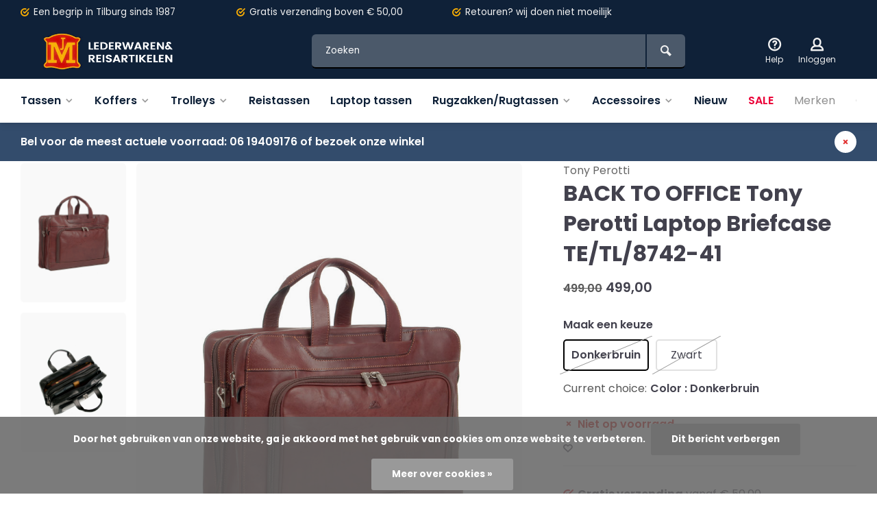

--- FILE ---
content_type: text/html;charset=utf-8
request_url: https://www.jmlederwaren.nl/back-to-office-tony-perotti-laptop-briefcase-te-tl.html
body_size: 12126
content:
<!DOCTYPE html><html lang="nl"><head><meta charset="utf-8"/><!-- [START] 'blocks/head.rain' --><!--

  (c) 2008-2026 Lightspeed Netherlands B.V.
  http://www.lightspeedhq.com
  Generated: 20-01-2026 @ 21:30:13

--><link rel="canonical" href="https://www.jmlederwaren.nl/back-to-office-tony-perotti-laptop-briefcase-te-tl.html"/><link rel="alternate" href="https://www.jmlederwaren.nl/index.rss" type="application/rss+xml" title="Nieuwe producten"/><link href="https://cdn.webshopapp.com/assets/cookielaw.css?2025-02-20" rel="stylesheet" type="text/css"/><meta name="robots" content="noodp,noydir"/><meta property="og:url" content="https://www.jmlederwaren.nl/back-to-office-tony-perotti-laptop-briefcase-te-tl.html?source=facebook"/><meta property="og:site_name" content="JM Lederwaren en Reisartikelen"/><meta property="og:title" content="BACK TO OFFICE Tony Perotti Laptop Briefcase TE/TL/8742-41"/><meta property="og:image" content="https://cdn.webshopapp.com/shops/333731/files/395704556/tony-perotti-back-to-office-tony-perotti-laptop-br.jpg"/><!--[if lt IE 9]><script src="https://cdn.webshopapp.com/assets/html5shiv.js?2025-02-20"></script><![endif]--><!-- [END] 'blocks/head.rain' --><meta http-equiv="X-UA-Compatible" content="IE=edge" /><title>BACK TO OFFICE Tony Perotti Laptop Briefcase TE/TL/8742-41 - JM Lederwaren en Reisartikelen</title><meta name="description" content=""><meta name="keywords" content="Tony, Perotti, BACK, TO, OFFICE, Tony, Perotti, Laptop, Briefcase, TE/TL/8742-41"><meta name="MobileOptimized" content="320"><meta name="HandheldFriendly" content="true"><meta name="viewport" content="width=device-width, initial-scale=1, minimum-scale=1, maximum-scale=1"><meta name="author" content="https://www.webdinge.nl/"><link rel="preload" href="https://fonts.googleapis.com/css2?family=Poppins:wght@700&amp;family=Poppins:wght@400;600;700;800;900&display=swap" as="style"><link rel="preconnect" href="https://fonts.googleapis.com"><link rel="preconnect" href="https://fonts.gstatic.com" crossorigin><link rel="dns-prefetch" href="https://fonts.googleapis.com"><link rel="dns-prefetch" href="https://fonts.gstatic.com" crossorigin><link href='https://fonts.googleapis.com/css2?family=Poppins:wght@700&amp;family=Poppins:wght@400;600;700;800;900&display=swap' rel='stylesheet'><link rel="preconnect" href="//cdn.webshopapp.com/" crossorigin><link rel="dns-prefetch" href="//cdn.webshopapp.com/"><link rel="preload" as="style" href="https://cdn.webshopapp.com/shops/333731/themes/157064/assets/deviant-functions.css?2024031519020020201123231901"><link rel="preload" as="style" href="https://cdn.webshopapp.com/shops/333731/themes/157064/assets/theme-deviant.css?2024031519020020201123231901"><link rel="preload" as="script" href="https://cdn.webshopapp.com/shops/333731/themes/157064/assets/deviant-functions.js?2024031519020020201123231901"><link rel="preload" as="script" href="https://cdn.webshopapp.com/shops/333731/themes/157064/assets/theme-deviant.js?2024031519020020201123231901"><link rel="shortcut icon" href="https://cdn.webshopapp.com/shops/333731/themes/157064/v/1147717/assets/favicon.ico?20220208230322" type="image/x-icon" /><link rel="stylesheet" href="https://cdn.webshopapp.com/shops/333731/themes/157064/assets/deviant-functions.css?2024031519020020201123231901" /><link rel="stylesheet" href="https://cdn.webshopapp.com/shops/333731/themes/157064/assets/theme-deviant.css?2024031519020020201123231901" /><script src="https://cdn.webshopapp.com/shops/333731/themes/157064/assets/jquery-3-5-1-min.js?2024031519020020201123231901"></script><script>
 window.lazySizesConfig = window.lazySizesConfig || {};
 window.lazySizesConfig.lazyClass = 'lazy';
 document.addEventListener('lazybeforeunveil', function(e){
    var bg = e.target.getAttribute('data-bg');
    if(bg){
        e.target.style.backgroundImage = 'url(' + bg + ')';
    }
});
</script><script type="application/ld+json">
{
  "@context": "https://schema.org/",
  "@type": "Organization",
  "url": "https://www.jmlederwaren.nl/",
  "name": "JM Lederwaren en Reisartikelen",
  "legalName": "JM Lederwaren en Reisartikelen",
  "description": "",
  "logo": "https://cdn.webshopapp.com/shops/333731/themes/157064/v/1147075/assets/logo.png?20220208161835",
  "image": "https://cdn.webshopapp.com/shops/333731/themes/157064/assets/banner1.png?2024031519020020201123231901",
  "contactPoint": {
    "@type": "ContactPoint",
    "contactType": "Customer service",
    "telephone": " 013 5366306"
  },
  "address": {
    "@type": "PostalAddress",
    "streetAddress": "Heuvelstraat 114",
    "addressLocality": "Tilburg",
    "addressRegion": "",
    "postalCode": "5038 AH",
    "addressCountry": "Nederland"
  }
}
</script><style>.kiyoh-shop-snippets {	display: none !important;}</style></head><body><!-- Google Tag Manager (noscript) --><noscript><iframe src="https://www.googletagmanager.com/ns.html?id="
height="0" width="0" style="display:none;visibility:hidden"></iframe></noscript><!-- End Google Tag Manager (noscript) --><div class="main-container one-line btn_round"><div id="top"><div class="top container"><div class="carousel"><div class="swiper-container normal" id="carousel374790444" data-sw-items="[3,3,1,1]" data-sw-auto="true"><div class="swiper-wrapper"><div class="usp swiper-slide"><a href="https://www.jmlederwaren.nl/Gratis verzending/" title="Een begrip in Tilburg sinds 1987"><i class="icon-check-circle icon_w_text"></i><span class="usp-text">
                 Een begrip in Tilburg sinds 1987
                 <span class="usp-subtext"></span></span></a></div><div class="usp swiper-slide"><a href="https://www.jmlederwaren.nl/Ruilen, wij doen niet moeilijk/" title="Gratis verzending"><i class="icon-check-circle icon_w_text"></i><span class="usp-text">
                 Gratis verzending
                 <span class="usp-subtext">boven € 50,00</span></span></a></div><div class="usp swiper-slide"><a href="https://www.jmlederwaren.nl/usp3_link/" title="Retouren?"><i class="icon-check-circle icon_w_text"></i><span class="usp-text">
                 Retouren?
                 <span class="usp-subtext">wij doen niet moeilijk</span></span></a></div><div class="usp swiper-slide"><a href="https://www.jmlederwaren.nl/usp4_link/" title="Fysieke winkel in Tilburg"><i class="icon-check-circle icon_w_text"></i><span class="usp-text">
                 Fysieke winkel in Tilburg
                 <span class="usp-subtext"></span></span></a></div></div></div></div><div class="rev_set_wrap"></div></div></div><header id="header" ><div class="inner-head logo_ll"><div class="header flex flex-align-center flex-between container"><div class="logo "><a href="https://www.jmlederwaren.nl/" title="JM Lederwaren en Reisartikelen" ><img src="https://cdn.webshopapp.com/shops/333731/themes/157064/v/1213471/assets/mobile-logo.png?20220316144938" alt="JM Lederwaren en Reisartikelen" width="240" height="60"  class="visible-mobile visible-tablet" /><img src="https://cdn.webshopapp.com/shops/333731/themes/157064/v/1147075/assets/logo.png?20220208161835" alt="JM Lederwaren en Reisartikelen" width="240" height="60"  class="visible-desktop"/></a></div><div class="search search-desk flex1 visible-desktop"><form action="https://www.jmlederwaren.nl/search/" method="get"><div class="clearable-input flex"><input type="text" name="q" class="search-query" autocomplete="off" placeholder="Zoeken" value="" /><span class="clear-search btn-round small hidden-desktop" data-clear-input><i class="icon-remove"></i></span><button type="submit" class="btn"><i class="icon-search"></i></button></div></form><div class="autocomplete dropdown-menu" role="menu"><div class="products container grid grid-6"></div><div class="notfound">Geen producten gevonden</div><div class="more"><a class="banner-btn trans livesearch" href="#">Bekijk alle resultaten <span>(0)</span></a></div></div></div><div class="tools-wrap flex flex-align-center "><div class="tool service"><div class="select-dropdown"><a class="flex flex-column flex-align-center" href="https://www.jmlederwaren.nl/service/"><i class="icon-help"></i><span class="small-lable visible-desktop">Help</span></a></div></div><div class="tool myacc"><div class="select-dropdown"><a class="flex flex-column flex-align-center" data-fancybox="" data-src="#popup-login" data-options='{"touch" : false, "modal" : false}' href="javascript:;"><i class="icon-users"></i><span class="small-lable  visible-desktop">Inloggen</span></a></div></div><div class="tool mini-cart"><div class="select-dropdown"><a href="https://www.jmlederwaren.nl/cart/" class="flex flex-column flex-align-center"><span class="i-wrap"><span class="ccnt">0</span><i class="icon-cart-modern"></i></span><span class="small-lable visible-desktop">Winkelwagen</span></a><div class="dropdown-menu keep-open" role="menu"><div class="pleasewait"><svg width="100px"  height="100px"  xmlns="http://www.w3.org/2000/svg" viewBox="0 0 100 100" preserveAspectRatio="xMidYMid" class="lds-eclipse" style="background: rgba(0, 0, 0, 0) none repeat scroll 0% 0%;"><path ng-attr-d="" ng-attr-fill="" stroke="none" d="M10 50A40 40 0 0 0 90 50A40 42 0 0 1 10 50" fill="#ff5000"><animateTransform attributeName="transform" type="rotate" calcMode="linear" values="0 50 51;360 50 51" keyTimes="0;1" dur="1s" begin="0s" repeatCount="indefinite"></animateTransform></path></svg></div><div class="title">Winkelwagen<span class="close-cart btn-round small visible-mobile visible-tablet"><i class="icon-remove"></i></span></div><div class="widget_content flex flex-column"><div class="item no-products ">U heeft geen artikelen in uw winkelwagen</div></div><div class="cart-info show"><div class="total"><div class="shipc flex flex-align-center flex-between"><span>Bedrag tot gratis verzending:</span><span class="color-green">€500,00</span></div><div class="shipc flex flex-align-center flex-between"><span>Totaal:</span><span class="amount">€0,00</span></div><a href="https://www.jmlederwaren.nl/checkout/" class="btn btn1" title="Bestellen">Bestellen</a><a href="https://www.jmlederwaren.nl/cart/" title="Bewerk winkelmandje" class="view-cart btn btn3">Bewerk winkelmandje</a></div></div></div></div></div></div></div><nav id="menu" class="nav list-inline menu_style2 visible-desktop"><div class="container"><ul class="menu list-inline"><li class="item sub"><a href="https://www.jmlederwaren.nl/tassen/" title="Tassen">Tassen<i class="hidden-tab-ls icon-small-down"></i></a><div class="dropdown-menu mega-menu mm_col_5 "><div class="container flex "><div class="flex flex-wrap men-cont-wrap " style="margin: 0 -15px;"><div class="col flex flex-column"><a class="title" href="https://www.jmlederwaren.nl/tassen/business/" title="Business">Business</a></div><div class="col flex flex-column"><a class="title" href="https://www.jmlederwaren.nl/tassen/damestassen/" title="Damestassen">Damestassen</a><a class="subtitle" href="https://www.jmlederwaren.nl/tassen/damestassen/avondtasjes-clutches/" title="Avondtasjes / clutches ">Avondtasjes / clutches </a><a class="subtitle" href="https://www.jmlederwaren.nl/tassen/damestassen/casual-tassen/" title="Casual tassen">Casual tassen</a><a class="subtitle" href="https://www.jmlederwaren.nl/tassen/damestassen/dokterstassen/" title="Dokterstassen">Dokterstassen</a><a class="subtitle" href="https://www.jmlederwaren.nl/tassen/damestassen/handtassen-shoppers/" title="Handtassen/Shoppers">Handtassen/Shoppers</a><a class="subtitle" href="https://www.jmlederwaren.nl/tassen/damestassen/laptoptassen/" title="Laptoptassen">Laptoptassen</a><a class="subtitle" href="https://www.jmlederwaren.nl/tassen/damestassen/boodschappentassen/" title="Boodschappentassen">Boodschappentassen</a><a class="subtitle" href="https://www.jmlederwaren.nl/tassen/damestassen/heuptassen/" title="Heuptassen">Heuptassen</a><a class="subtitle" href="https://www.jmlederwaren.nl/tassen/damestassen/schoudertassen/" title="Schoudertassen">Schoudertassen</a><a class="subtitle last" href="https://www.jmlederwaren.nl/tassen/damestassen/rugtassen/" title="Rugtassen">Rugtassen</a><a href="https://www.jmlederwaren.nl/tassen/damestassen/" title="Damestassen" class="btn btn3">Bekijk alles</a></div><div class="col flex flex-column"><a class="title" href="https://www.jmlederwaren.nl/tassen/herentassen/" title="Herentassen">Herentassen</a><a class="subtitle" href="https://www.jmlederwaren.nl/tassen/herentassen/casual-tassen/" title="Casual tassen">Casual tassen</a><a class="subtitle" href="https://www.jmlederwaren.nl/tassen/herentassen/reistassen/" title="Reistassen">Reistassen</a><a class="subtitle" href="https://www.jmlederwaren.nl/tassen/herentassen/schoudertassen/" title="Schoudertassen">Schoudertassen</a><a class="subtitle" href="https://www.jmlederwaren.nl/tassen/herentassen/heuptassen/" title="Heuptassen">Heuptassen</a><a class="subtitle" href="https://www.jmlederwaren.nl/tassen/herentassen/rugtassen/" title="Rugtassen">Rugtassen</a><a class="subtitle" href="https://www.jmlederwaren.nl/tassen/herentassen/laptoptassen/" title="Laptoptassen">Laptoptassen</a><a class="subtitle last" href="https://www.jmlederwaren.nl/tassen/herentassen/polstassen/" title="Polstassen">Polstassen</a><a href="https://www.jmlederwaren.nl/tassen/herentassen/" title="Herentassen" class="btn btn3">Bekijk alles</a></div><div class="col flex flex-column"><a class="title" href="https://www.jmlederwaren.nl/tassen/kindertassen/" title="Kindertassen">Kindertassen</a><a class="subtitle" href="https://www.jmlederwaren.nl/tassen/kindertassen/gymtassen/" title="Gymtassen">Gymtassen</a><a class="subtitle last" href="https://www.jmlederwaren.nl/tassen/kindertassen/kinderrugzakken/" title="Kinderrugzakken">Kinderrugzakken</a><a href="https://www.jmlederwaren.nl/tassen/kindertassen/" title="Kindertassen" class="btn btn3">Bekijk alles</a></div><div class="col flex flex-column"><a class="title" href="https://www.jmlederwaren.nl/tassen/schooltassen/" title="Schooltassen">Schooltassen</a><a class="subtitle" href="https://www.jmlederwaren.nl/tassen/schooltassen/school-backpacks/" title="School backpacks">School backpacks</a><a class="subtitle" href="https://www.jmlederwaren.nl/tassen/schooltassen/kindertassen/" title="Kindertassen">Kindertassen</a><a class="subtitle last" href="https://www.jmlederwaren.nl/tassen/schooltassen/gymtassen/" title="Gymtassen">Gymtassen</a><a href="https://www.jmlederwaren.nl/tassen/schooltassen/" title="Schooltassen" class="btn btn3">Bekijk alles</a></div></div><div class="col menu-ext brands"><a class="title" href="" title=""></a><div class="col flex flex-column"></div><a href="https://www.jmlederwaren.nl/tassen/" title="Tassen" class="btn btn1">Bekijk alles</a></div></div></div></li><li class="item sub"><a href="https://www.jmlederwaren.nl/koffers/" title="Koffers">Koffers<i class="hidden-tab-ls icon-small-down"></i></a><div class="dropdown-menu mega-menu mm_col_5 "><div class="container flex "><div class="flex flex-wrap men-cont-wrap " style="margin: 0 -15px;"><div class="col flex flex-column"><a class="title" href="https://www.jmlederwaren.nl/koffers/koffers-voor-op-reis/" title="Koffers voor op reis">Koffers voor op reis</a></div></div><div class="col menu-ext brands"><a class="title" href="" title=""></a><div class="col flex flex-column"></div><a href="https://www.jmlederwaren.nl/koffers/" title="Koffers" class="btn btn1">Bekijk alles</a></div></div></div></li><li class="item sub"><a href="https://www.jmlederwaren.nl/trolleys/" title="Trolleys">Trolleys<i class="hidden-tab-ls icon-small-down"></i></a><div class="dropdown-menu mega-menu mm_col_5 "><div class="container flex "><div class="flex flex-wrap men-cont-wrap " style="margin: 0 -15px;"><div class="col flex flex-column"><a class="title" href="https://www.jmlederwaren.nl/trolleys/rugzak-trolleys/" title="Rugzak trolleys">Rugzak trolleys</a></div><div class="col flex flex-column"><a class="title" href="https://www.jmlederwaren.nl/trolleys/reistrolleys/" title="Reistrolleys">Reistrolleys</a></div><div class="col flex flex-column"><a class="title" href="https://www.jmlederwaren.nl/trolleys/boodschappentrolleys/" title="Boodschappentrolleys">Boodschappentrolleys</a></div></div><div class="col menu-ext brands"><a class="title" href="" title=""></a><div class="col flex flex-column"></div><a href="https://www.jmlederwaren.nl/trolleys/" title="Trolleys" class="btn btn1">Bekijk alles</a></div></div></div></li><li class="item"><a href="https://www.jmlederwaren.nl/reistassen/" title="Reistassen">Reistassen</a></li><li class="item"><a href="https://www.jmlederwaren.nl/laptop-tassen/" title="Laptop tassen">Laptop tassen</a></li><li class="item sub"><a href="https://www.jmlederwaren.nl/rugzakken-rugtassen/" title="Rugzakken/Rugtassen">Rugzakken/Rugtassen<i class="hidden-tab-ls icon-small-down"></i></a><div class="dropdown-menu mega-menu mm_col_5 "><div class="container flex "><div class="flex flex-wrap men-cont-wrap " style="margin: 0 -15px;"><div class="col flex flex-column"><a class="title" href="https://www.jmlederwaren.nl/rugzakken-rugtassen/laptop-rugzakken/" title="Laptop rugzakken">Laptop rugzakken</a></div><div class="col flex flex-column"><a class="title" href="https://www.jmlederwaren.nl/rugzakken-rugtassen/schooltassen/" title="Schooltassen">Schooltassen</a></div></div><div class="col menu-ext brands"><a class="title" href="" title=""></a><div class="col flex flex-column"></div><a href="https://www.jmlederwaren.nl/rugzakken-rugtassen/" title="Rugzakken/Rugtassen" class="btn btn1">Bekijk alles</a></div></div></div></li><li class="item sub"><a href="https://www.jmlederwaren.nl/accessoires/" title="Accessoires">Accessoires<i class="hidden-tab-ls icon-small-down"></i></a><div class="dropdown-menu mega-menu mm_col_5 "><div class="container flex "><div class="flex flex-wrap men-cont-wrap " style="margin: 0 -15px;"><div class="col flex flex-column"><a class="title" href="https://www.jmlederwaren.nl/accessoires/portemonnees/" title="Portemonnees">Portemonnees</a></div><div class="col flex flex-column"><a class="title" href="https://www.jmlederwaren.nl/accessoires/bijouteriedozen/" title="Bijouteriedozen">Bijouteriedozen</a></div><div class="col flex flex-column"><a class="title" href="https://www.jmlederwaren.nl/accessoires/overige-accessoires/" title="Overige accessoires">Overige accessoires</a></div><div class="col flex flex-column"><a class="title" href="https://www.jmlederwaren.nl/accessoires/schrijfmappen-laptopsleeves/" title="Schrijfmappen  / laptopsleeves">Schrijfmappen  / laptopsleeves</a></div><div class="col flex flex-column"><a class="title" href="https://www.jmlederwaren.nl/accessoires/sieradendozen/" title="Sieradendozen">Sieradendozen</a></div><div class="col flex flex-column"><a class="title" href="https://www.jmlederwaren.nl/accessoires/sleuteletuis/" title="Sleuteletuis">Sleuteletuis</a></div><div class="col flex flex-column"><a class="title" href="https://www.jmlederwaren.nl/accessoires/toilettassen/" title="Toilettassen">Toilettassen</a></div><div class="col flex flex-column"><a class="title" href="https://www.jmlederwaren.nl/accessoires/penetuis/" title="Penetuis">Penetuis</a></div><div class="col flex flex-column"><a class="title" href="https://www.jmlederwaren.nl/accessoires/handschoenen/" title="Handschoenen">Handschoenen</a></div><div class="col flex flex-column"><a class="title" href="https://www.jmlederwaren.nl/accessoires/riemen/" title="Riemen">Riemen</a></div><div class="col flex flex-column"><a class="title" href="https://www.jmlederwaren.nl/accessoires/nageletuis/" title="Nageletuis">Nageletuis</a></div><div class="col flex flex-column"><a class="title" href="https://www.jmlederwaren.nl/accessoires/sloten/" title="Sloten">Sloten</a></div><div class="col flex flex-column"><a class="title" href="https://www.jmlederwaren.nl/accessoires/pasjes-credit-card/" title="Pasjes / credit card">Pasjes / credit card</a></div><div class="col flex flex-column"><a class="title" href="https://www.jmlederwaren.nl/accessoires/paspoortetui/" title="Paspoortetui">Paspoortetui</a></div></div><div class="col menu-ext brands"><a class="title" href="" title=""></a><div class="col flex flex-column"></div><a href="https://www.jmlederwaren.nl/accessoires/" title="Accessoires" class="btn btn1">Bekijk alles</a></div></div></div></li><li class="item"><a href="https://www.jmlederwaren.nl/nieuw/" title="Nieuw">Nieuw</a></li><li class="item"><a href="https://www.jmlederwaren.nl/collection/offers/" title="Sale"><span class="nav-label">Sale</span></a></li><li class="item ext"><a href="https://www.jmlederwaren.nl/brands/" title="Merken">Merken</a></li><li class="item ext"><a href="https://www.jmlederwaren.nl/service/about/" title="Over ons">Over ons</a></li></ul></div></nav></div><div class="search ll flex1 visible-mobile visible-tablet search-mob"><div class="mob-men flex flex-align-center"><i class="icon-menu"></i></div><form action="https://www.jmlederwaren.nl/search/" method="get"><div class="clearable-input flex"><input type="text" name="q" class="search-query" autocomplete="off" placeholder="Zoeken" value="" /><span class="clear-search btn-round small hidden-desktop" data-clear-input><i class="icon-remove"></i></span></div></form><div class="autocomplete dropdown-menu" role="menu"><div class="products container grid grid-6"></div><div class="notfound">Geen producten gevonden</div><div class="more"><a class="banner-btn trans livesearch" href="#">Bekijk alle resultaten <span>(0)</span></a></div></div></div></header><aside class="notbar atbottom" style="background:#334c6c;color:#ffffff;"><div class="container flex flex-between flex-align-center"><p class="flex1">
        Bel voor de meest actuele voorraad: 06 19409176 of bezoek onze winkel
              
    </p><i class="icon-remove"></i></div></aside><div class="mobile-add-msg"><div class="inner-msg"><span class="title">Toegevoegd aan winkelwagen</span><div class="item flex flex-align-center"><div class="item-image-container greyed"><img src="" alt="" width="60" height="60" /></div><span class="item-name flex1"></span><span class="item-price-container flex flex-column"><span class="old-price"></span><span class="item-price"></span></span></div><a href="https://www.jmlederwaren.nl/cart/" class="btn btn1" title="Bewerk winkelmandje">Bewerk winkelmandje</a><a href="javascript:;" title="Ga verder met winkelen" class="hide-msg btn btn3">Ga verder met winkelen</a></div></div><script type="application/ld+json">
{
  "@context": "https://schema.org/",
  "@type": "Product",
  "name": "BACK TO OFFICE Tony Perotti Laptop Briefcase TE/TL/8742-41",
  "image": [
        "https://cdn.webshopapp.com/shops/333731/files/395704556/image.jpg",        "https://cdn.webshopapp.com/shops/333731/files/395704566/image.jpg"       ],
  "description": "",
  "mpn": "",
  "sku": "",
  "brand": {
    "@type": "Brand",
    "name": "Tony Perotti"
  },
    "offers": {
    "@type": "Offer",
    "url": "https://www.jmlederwaren.nl/back-to-office-tony-perotti-laptop-briefcase-te-tl.html",
    "priceCurrency": "EUR",
    "price": "499",
    "itemCondition": "https://schema.org/NewCondition",
    "availability": "https://schema.org/OutOfStock",
    "priceValidUntil": "01/20/2027"
  }}
</script><link href="https://cdn.webshopapp.com/shops/333731/themes/157064/assets/product.css?2024031519020020201123231901" rel="stylesheet" type='text/css' /><script src="https://cdn.webshopapp.com/shops/333731/themes/157064/assets/product.js?2024031519020020201123231901"></script><div class="container"><script type="application/ld+json">
{
"@context": "https://schema.org",
"@type": "BreadcrumbList",
  "itemListElement": [{
    "@type": "ListItem",
    "position": 1,
    "name": "Home",
    "item": "https://www.jmlederwaren.nl/"
  },    {
    "@type": "ListItem",
    "position": 2,
    "name": "BACK TO OFFICE Tony Perotti Laptop Briefcase TE/TL/8742-41",
    "item": "https://www.jmlederwaren.nl/back-to-office-tony-perotti-laptop-briefcase-te-tl.html"
  }     ]
}
</script><div class="breadcrumb-container flex flex-align-center flex-wrap"><a class="go-back" href="javascript: history.go(-1)"><i class="icon-tail-left icon_w_text"></i>Terug</a><a href="https://www.jmlederwaren.nl/back-to-office-tony-perotti-laptop-briefcase-te-tl.html"  class="visible-desktop active">BACK TO OFFICE Tony Perotti Laptop Briefcase TE/TL/8742-41</a></div></div><div class="product-content container flex"><div class="images item small p-carousel  solid "><div class="carousel-wrap flex"><div id="carouselThumb" class="thumb-images swiper-container visible-desktop" data-sw-items="[3,3,3]" data-sw-margin="15" data-sw-vertical="true" data-sw-freemode="true" data-sw-nav="true"><div class="swiper-wrapper"><span class="greyed swiper-slide small rect"><img src="https://cdn.webshopapp.com/shops/333731/files/395704556/tony-perotti-back-to-office-tony-perotti-laptop-br.jpg" alt="Tony Perotti BACK TO OFFICE Tony Perotti Laptop Briefcase TE/TL/8742-41" width="200" height="200" class=" img-responsive"/></span><span class="greyed swiper-slide small rect"><img src="https://cdn.webshopapp.com/shops/333731/files/395704566/tony-perotti-back-to-office-tony-perotti-laptop-br.jpg" alt="Tony Perotti BACK TO OFFICE Tony Perotti Laptop Briefcase TE/TL/8742-41" width="200" height="200" class=" img-responsive"/></span></div><a class="swiper-prev visible-desktop car-btn" id="control1892035223"><i class="icon-tail-up"></i></a><a class="swiper-next visible-desktop car-btn" id="control1597088983"><i class="icon-tail-down"></i></a></div><div class="main-images swiper-container" id="carouselMain" data-sw-thumbs="true"><div class="label flex"><span class="discount" style="background-color:#ea7a76;"><i>0%</i></span></div><div class="swiper-wrapper"><div class="swiper-slide"><a href="https://cdn.webshopapp.com/shops/333731/files/395704556/tony-perotti-back-to-office-tony-perotti-laptop-br.jpg" data-fancybox="gallery" class="greyed"><img data-src="https://cdn.webshopapp.com/shops/333731/files/395704556/640x800x2/tony-perotti-back-to-office-tony-perotti-laptop-br.jpg" alt="Tony Perotti BACK TO OFFICE Tony Perotti Laptop Briefcase TE/TL/8742-41" class="lazy img-responsive" width=640 height=800 /></a></div><div class="swiper-slide"><a href="https://cdn.webshopapp.com/shops/333731/files/395704566/tony-perotti-back-to-office-tony-perotti-laptop-br.jpg" data-fancybox="gallery" class="greyed"><img data-src="https://cdn.webshopapp.com/shops/333731/files/395704566/640x800x2/tony-perotti-back-to-office-tony-perotti-laptop-br.jpg" alt="Tony Perotti BACK TO OFFICE Tony Perotti Laptop Briefcase TE/TL/8742-41" class="lazy img-responsive" width=640 height=800 /></a></div></div><div class="swiper-pagination" id="page2077108563"></div><div class="swiper-scrollbar" id="scroll441458738"></div><a class="swiper-prev btn-round visible-desktop" id="control180849681"><i class="icon-tail-left"></i></a><a class="swiper-next btn-round visible-desktop" id="control204909437"><i class="icon-tail-right"></i></a></div></div></div><div class="meta item"><a href="https://www.jmlederwaren.nl/brands/tony-perotti/" class="brand-name">Tony Perotti</a><h1 class="title">BACK TO OFFICE Tony Perotti Laptop Briefcase TE/TL/8742-41</h1><div class="item-price-container flex flex-between flex-align-center" 
       	
      ><div class="wrap"><span class="old-price">499,00</span><span class="item-price with-old">499,00         
              </span></div></div><form action="https://www.jmlederwaren.nl/cart/add/261170041/" id="product_configure_form" method="post" ><input type="hidden" name="bundle_id" id="product_configure_bundle_id" value=""><div class="product-add  variant_blocks is_listing custom-select" data-product_id="131886962"><span class="spo-title">Maak een keuze</span><div class="carousel spo-list is_variant"><div class=" normal has_spo_list is-start" id="carousel1670545324" data-sw-nav="true" data-sw-freemode="true" data-sw-scroll="true" data-sw-margin="5"><div class="disabled spo-active single-spo-item block  small"><svg><line x1="0" y1="100%" x2="100%" y2="0" style="stroke:rgb(153, 153, 153);stroke-width:1"/></svg><a href="https://www.jmlederwaren.nl/back-to-office-tony-perotti-laptop-briefcase-te-tl.html?id=261170041"> Donkerbruin</a></div><div class="disabled  single-spo-item block  small"><svg><line x1="0" y1="100%" x2="100%" y2="0" style="stroke:rgb(153, 153, 153);stroke-width:1"/></svg><a href="https://www.jmlederwaren.nl/back-to-office-tony-perotti-laptop-briefcase-te-tl.html?id=261170057"> Zwart</a></div></div></div><div class="act_var_container"><span class="subtitle">Current choice:</span><em>Color : Donkerbruin</em></div></div><div class="stock-level"><span class="color-red"><i class="icon-remove icon_w_text"></i>Niet op voorraad</span></div><div class="adding make-sticky flex flex-align-center"><div class="errors"><span class="subtitle">Verplichte velden:</span><ul class="config_errors"></ul></div><div class="quantity-input flex1"><div class="input-wrap is_pp"><a href="javascript:;" class="down quantity-btn " data-way="down">-</a><input type="number" pattern="/d*" name="quantity" value="1" ><a href="javascript:;" class="up quantity-btn " data-way="up">+</a></div></div><button type="submit" class="custom_vars pp_is_add_btn flex2 btn btn1 disabled" title="Toevoegen aan winkelwagen"><i class="icon-cart-modern icon_w_text"></i>Toevoegen</button></div></form><div class="action-btns flex flex-align-center"><a href="https://www.jmlederwaren.nl/account/login/" class="login_wishlist" title="Aan verlanglijst toevoegen" data-pid="131886962" data-wid=""><i class="icon-heart"></i></a></div><div class="product-usps"><div class="real prod-usp"><i class="icon-check-circle icon_w_text"></i><strong>Gratis verzending</strong> vanaf € 50,00</div><div class="real prod-usp"><i class="icon-check-circle icon_w_text"></i><strong>Afhalen</strong> mogelijk in onze winkel</div><div class="prod-usp visible-mobile"><i class="icon-check-circle icon_w_text"></i>Een begrip in Tilburg sinds 1987<span class="usp-subtext"></span></div><div class="prod-usp visible-mobile"><i class="icon-check-circle icon_w_text"></i>Gratis verzending<span class="usp-subtext">boven € 50,00</span></div><div class="prod-usp visible-mobile"><i class="icon-check-circle icon_w_text"></i>Retouren?<span class="usp-subtext">wij doen niet moeilijk</span></div><div class="prod-usp visible-mobile"><i class="icon-check-circle icon_w_text"></i>Fysieke winkel in Tilburg<span class="usp-subtext"></span></div></div></div></div><nav class="product-menu visible-desktop"><div class="container flex"><ul class="list-inline flex1"><li><a href="#description" class="goMenu">Product informatie</a></li></ul><div class="secondary_add flex flex-align-center"><img class="lazy" src="https://cdn.webshopapp.com/shops/333731/files/395704556/100x100x2/back-to-office-tony-perotti-laptop-briefcase-te-tl.jpg" alt="BACK TO OFFICE Tony Perotti Laptop Briefcase TE/TL/8742-41" width="100" height="100" /><span class="flex1"><span class="sec-title">BACK TO OFFICE Tony Perotti Laptop Briefcase TE/TL/8742-41</span><div class="pricing"><span class="old-price">499,00</span><span class="item-price with-old"><span class="reg_p">499,00</span></span></div></span><button type="submit" class="pp_is_add_btn add_sec btn btn1 disabled" title="Toevoegen aan winkelwagen"><i class="icon-cart-modern"></i></button></div></div></nav><div class="product-desc" id="block1"><div class="flex container" ><div class="flex1 col1"><div class="product-block" id="description"><div class="header-title flex flex-column"><span class="subtitle">Beschrijving</span><span class="title">BACK TO OFFICE Tony Perotti Laptop Briefcase TE/TL/8742-41</span></div><div class="codes flex flex-align-center"></div><div class="desc-wrap toggle-content  with-contrast"><p>Handige mooie leren Tony Perotti laptoptas. Deze tas is geschikt voor een laptop van maximaal 13 inch. Deze heeft verschillende vakken en wordt afgesloten door middel van ritsen.</p></div></div></div><div class="flex1 col2"><div class="service product-block" id="service"><div class="wrap flex flex-column"><span class="title">Kunnen wij helpen?</span><span class="opening"><span>Klantenservice:<i class="text_w_icon"></i></span><a href="https://www.jmlederwaren.nl/service/" title="Klantenservice"></a></span><div style="position:relative;"><div class="service-block flex flex-align-center"><i class="serv-icon icon-phone"></i><span class="text flex"><span>Bel ons</span><a href="tel: 013 5366306"> 013 5366306</a></span></div><div class="service-block flex flex-align-center"><i class="serv-icon icon-send"></i><span class="text flex"><span>Stuur ons een mail</span><a href="/cdn-cgi/l/email-protection#244d4a424b644e494841404156534556414a0a4a48"><span class="__cf_email__" data-cfemail="a5cccbc3cae5cfc8c9c0c1c0d7d2c4d7c0cb8bcbc9">[email&#160;protected]</span></a></span></div><img class="serv-block-img lazy" data-src="https://cdn.webshopapp.com/shops/333731/themes/157064/v/1147329/assets/customer-service-image.png?20220208222619" alt="" height="195" /></div></div></div><div class="socials flex flex-align-center menu-toggle"><span class="title">Deel dit product<i class="icon_w_text icon-minimal-down visible-mobile visible-tablet"></i></span><div class="flex toggle"><a onclick="return !window.open(this.href,'BACK TO OFFICE Tony Perotti Laptop Briefcase TE/TL/8742-41', 'width=500,height=500')" href="https://twitter.com/intent/tweet?status=BACK TO OFFICE Tony Perotti Laptop Briefcase TE/TL/8742-41+https://www.jmlederwaren.nl/back-to-office-tony-perotti-laptop-briefcase-te-tl.html" class="btn-round" target="_blank"><i class="icon-twitter"></i></a><a onclick="return !window.open(this.href,'BACK TO OFFICE Tony Perotti Laptop Briefcase TE/TL/8742-41', 'width=500,height=500')" href="https://www.facebook.com/sharer/sharer.php?u=https://www.jmlederwaren.nl/back-to-office-tony-perotti-laptop-briefcase-te-tl.html&title=BACK TO OFFICE Tony Perotti Laptop Briefcase TE/TL/8742-41" class="btn-round" target="_blank"><i class="icon-fb"></i></a><a onclick="return !window.open(this.href,'BACK TO OFFICE Tony Perotti Laptop Briefcase TE/TL/8742-41', 'width=500,height=500')" href="https://pinterest.com/pin/create/button/?media=https://cdn.webshopapp.com/shops/333731/files/395704556/image.jpg&url=https://www.jmlederwaren.nl/back-to-office-tony-perotti-laptop-briefcase-te-tl.html&is_video=false&description=BACK TO OFFICE Tony Perotti Laptop Briefcase TE/TL/8742-41" class="btn-round" target="_blank"><i class="icon-pinterest1"></i></a></div></div></div></div></div><div class="product-desc" id="block2"><div class="container" ></div></div><div class="product-desc" id="block3"><div class="container" ></div></div><div class="related"><div id="recent" class="home-products"><div class="container header flex flex-align-center flex-between"><div class="header-title  flex flex-column"><span class="subtitle">Vergeet deze niet</span><span class="title">Ook interessant...</span></div></div><div class="container"><div class="carousel"><div class="swiper-container normal" id="carousel1482205579"data-sw-items="[4,3.1,1.5]" data-sw-nav="true" data-sw-freemode="true" data-sw-scroll="true"><div class="swiper-wrapper"><div class="item is_grid swiper-slide   with-sec-image flex flex-column" data-handle="https://www.jmlederwaren.nl/back-to-office-tony-perotti-laptop-briefcase-te-tl.html" data-vid="261170041" data-extrainfo="" data-imgor="rect" ><div class="item-image-container small rect"><a class="m-img greyed" href="https://www.jmlederwaren.nl/back-to-office-tony-perotti-laptop-briefcase-te-tl.html" title="Tony Perotti BACK TO OFFICE Tony Perotti Laptop Briefcase TE/TL/8742-41"><img src="https://cdn.webshopapp.com/assets/blank.gif?2025-02-20" data-src="https://cdn.webshopapp.com/shops/333731/files/395704556/320x400x2/tony-perotti-back-to-office-tony-perotti-laptop-br.jpg" alt="Tony Perotti BACK TO OFFICE Tony Perotti Laptop Briefcase TE/TL/8742-41" class="lazy" width=320 height=400 /></a><div class="label flex"><span class="discount" style="background-color:#ea7a76;"><i>0%</i></span></div><div class="mob-wishlist"><a href="https://www.jmlederwaren.nl/account/login/" class="login_wishlist btn-round small" title="Aan verlanglijst toevoegen" data-pid="131886962" data-wid=""><i class="icon-heart"></i></a></div></div><div class="item-meta-container flex flex-column flex1"><a class="brand-name" href="https://www.jmlederwaren.nl/back-to-office-tony-perotti-laptop-briefcase-te-tl.html" title="Tony Perotti BACK TO OFFICE Tony Perotti Laptop Briefcase TE/TL/8742-41"><h3>Tony Perotti</h3></a><a class="item-name" href="https://www.jmlederwaren.nl/back-to-office-tony-perotti-laptop-briefcase-te-tl.html" title="Tony Perotti BACK TO OFFICE Tony Perotti Laptop Briefcase TE/TL/8742-41"><h3>BACK TO OFFICE Tony Perotti Laptop Briefcase TE/TL/8742-41</h3></a><div class="item-btn flex flex-align-center flex-between"><div class="item-price-container no-reviews flex flex-column"><span class="old-price">499,00</span><span class="item-price with-old">499,00</span></div><div class="action-btns flex flex-align-center flex1"></div></div><div class="product-overlay" ></div></div></div></div></div><div class="swiper-scrollbar" id="scroll865122780"></div><a class="swiper-prev btn-round visible-desktop" id="control648596182"><i class="icon-tail-left"></i></a><a class="swiper-next btn-round visible-desktop" id="control830726490"><i class="icon-tail-right"></i></a></div></div></div></div><footer id="footer"><div class="footer-usps"><div class=" container flex"><div class="usp-car swiper-container normal" id="carousel736884227" data-sw-items="[4,3,2,1]" data-sw-auto="true"><div class="swiper-wrapper"><div class="usp swiper-slide"><a href="https://www.jmlederwaren.nl/Gratis verzending/" title="Een begrip in Tilburg sinds 1987"><i class="icon-check-circle icon_w_text"></i><span class="usp-text">
                 Een begrip in Tilburg sinds 1987
                 <span class="usp-subtext"></span></span></a></div><div class="usp swiper-slide"><a href="https://www.jmlederwaren.nl/Ruilen, wij doen niet moeilijk/" title="Gratis verzending"><i class="icon-check-circle icon_w_text"></i><span class="usp-text">
                 Gratis verzending
                 <span class="usp-subtext">boven € 50,00</span></span></a></div><div class="usp swiper-slide"><a href="https://www.jmlederwaren.nl/usp3_link/" title="Retouren?"><i class="icon-check-circle icon_w_text"></i><span class="usp-text">
                 Retouren?
                 <span class="usp-subtext">wij doen niet moeilijk</span></span></a></div><div class="usp swiper-slide"><a href="https://www.jmlederwaren.nl/usp4_link/" title="Fysieke winkel in Tilburg"><i class="icon-check-circle icon_w_text"></i><span class="usp-text">
                 Fysieke winkel in Tilburg
                 <span class="usp-subtext"></span></span></a></div></div></div></div></div><div class="footer-newsletter"><div class="newslet container"><form id="form-newsletter" action="https://www.jmlederwaren.nl/account/newsletter/" method="post" class="flex flex-align-center"><span class="tagline">JM Lederwaren nieuwsbrief<span class="subline">Abonneer je op onze nieuwsbrief om op de hoogte te blijven.</span></span><input type="hidden" name="key" value="a52e5659d80f5aa3d4c14a596da1da9b" /><input type="text" name="email" tabindex="2" placeholder="E-mail adres" class="form-control"/><button type="submit" class="btn btn1">Abonneer</button></form></div></div><div class="footer-service"><div class="container flex"><div class="service"><span class="title">Kunnen wij helpen?</span><span class="opening"><span>Klantenservice:<i class="text_w_icon icon_w_text"></i></span><a href="https://www.jmlederwaren.nl/service/" title="Klantenservice"></a></span><div class="wrap flex flex-wrap"><div class="service-block flex flex-align-center"><i class="serv-icon icon-phone"></i><span class="text"><span>Bel ons</span><a href="tel: 013 5366306"> 013 5366306</a></span></div><div class="service-block flex flex-align-center"><i class="serv-icon icon-send"></i><span class="text"><span>Stuur ons een mail</span><a href="/cdn-cgi/l/email-protection#335a5d555c73595e5f56575641445241565d1d5d5f"><span class="__cf_email__" data-cfemail="dcb5b2bab39cb6b1b0b9b8b9aeabbdaeb9b2f2b2b0">[email&#160;protected]</span></a></span></div></div></div><div class="cust-service flex1 flex flex-column"><span class="title">Klantenservice<i class="icon_w_text icon-minimal-down visible-mobile"></i></span><div class="toggle flex flex-column"><a href="https://www.jmlederwaren.nl/service/general-terms-conditions/" title="Algemene voorwaarden">
                        	Algemene voorwaarden
                      </a><a href="https://www.jmlederwaren.nl/service/disclaimer/" title="Disclaimer">
                        	Disclaimer
                      </a><a href="https://www.jmlederwaren.nl/service/privacy-policy/" title="Privacy verklaring">
                        	Privacy verklaring
                      </a><a href="https://www.jmlederwaren.nl/service/payment-methods/" title="Betaalmethoden">
                        	Betaalmethoden
                      </a><a href="https://www.jmlederwaren.nl/service/shipping-returns/" title="Verzenden &amp; retourneren">
                        	Verzenden &amp; retourneren
                      </a><a href="https://www.jmlederwaren.nl/service/" title="Klantenservice">
                        	Contact
                      </a></div></div><div class="cust-service flex1 flex flex-column"><span class="title">Informatie<i class="icon_w_text icon-minimal-down visible-mobile"></i></span><div class="toggle flex flex-column"><a href="https://www.jmlederwaren.nl/account/" title="Mijn account">Mijn account</a><a href="https://www.jmlederwaren.nl/service/about/" title="Over ons">
              Over ons          	</a></div></div><div class="cust-service flex1 flex flex-column"><span class="title">Categorieën<i class="icon_w_text icon-minimal-down visible-mobile"></i></span><div class="toggle flex flex-column"><a href="https://www.jmlederwaren.nl/tassen/" title="Tassen">Tassen</a><a href="https://www.jmlederwaren.nl/koffers/" title="Koffers">Koffers</a><a href="https://www.jmlederwaren.nl/trolleys/" title="Trolleys">Trolleys</a><a href="https://www.jmlederwaren.nl/reistassen/" title="Reistassen">Reistassen</a><a href="https://www.jmlederwaren.nl/laptop-tassen/" title="Laptop tassen">Laptop tassen</a><a href="https://www.jmlederwaren.nl/brands/" title="Merken">Merken</a></div></div></div></div><div class="footer-company"><div class="container " style=""><div class="flex flex-align-center border-wrap is-image"><div class="adjust comp-img visible-tablet visible-desktop"><img src="https://cdn.webshopapp.com/assets/blank.gif?2025-02-20" data-src="https://cdn.webshopapp.com/shops/333731/themes/157064/v/1147329/assets/customer-service-image.png?20220208222619" alt="JM Lederwaren en Reisartikelen" class="lazy" width="130" height="180" /></div><div class="text addre flex "><i class="icon-pin"></i><div class="text"><a class="flex flex-column" href="https://maps.google.com/?q=Heuvelstraat+114+5038+AH+Tilburg+Nederland" target="_blank"><span>Heuvelstraat 114</span><span>5038 AH, Tilburg</span></a></div></div><div class="text flex flex-column"><span><b>KVK nummer:</b> 18031207</span><span><b>btw-nummer:</b> NL001477196B32</span></div><div class="socials flex1 flex flex-align-center"><div class="text flex flex-align-center"><a href="https://www.facebook.com/jmlederwaren" class="btn-round" title="Facebook" target="_blank" rel="noopener"><i class="icon-fb"></i></a><a href="https://www.instagram.com/jmlederwaren/?hl=nl" class="btn-round" target="_blank" rel="noopener"><i class=" icon-instagram"></i></a></div></div></div></div></div><div class="copyright"><div class="container flex flex-align-center"><div class="flex1">
      © JM Lederwaren en Reisartikelen 
      <span>- Theme made by <a rel="noopener" target="_blank" style="color:#ff6000;" title="Webdinge.nl" href="https://www.webdinge.nl">Webdinge.nl</a></span><a title="Sitemap" href="https://www.jmlederwaren.nl/sitemap/">Sitemap</a></div><div class="payments flex2"><a href="https://www.jmlederwaren.nl/service/payment-methods/" title="Cash"><img src="https://cdn.webshopapp.com/assets/blank.gif?2025-02-20" data-src="https://cdn.webshopapp.com/shops/333731/themes/157064/assets/p-cash.png?2024031519020020201123231901" alt="Cash" width="50" height="30" class="lazy"/></a><a href="https://www.jmlederwaren.nl/service/payment-methods/" title="iDEAL"><img src="https://cdn.webshopapp.com/assets/blank.gif?2025-02-20" data-src="https://cdn.webshopapp.com/shops/333731/themes/157064/assets/p-ideal.png?2024031519020020201123231901" alt="iDEAL" width="50" height="30" class="lazy"/></a><a href="https://www.jmlederwaren.nl/service/payment-methods/" title="PayPal"><img src="https://cdn.webshopapp.com/assets/blank.gif?2025-02-20" data-src="https://cdn.webshopapp.com/shops/333731/themes/157064/assets/p-paypal.png?2024031519020020201123231901" alt="PayPal" width="50" height="30" class="lazy"/></a><a href="https://www.jmlederwaren.nl/service/payment-methods/" title="MasterCard"><img src="https://cdn.webshopapp.com/assets/blank.gif?2025-02-20" data-src="https://cdn.webshopapp.com/shops/333731/themes/157064/assets/p-mastercard.png?2024031519020020201123231901" alt="MasterCard" width="50" height="30" class="lazy"/></a><a href="https://www.jmlederwaren.nl/service/payment-methods/" title="Visa"><img src="https://cdn.webshopapp.com/assets/blank.gif?2025-02-20" data-src="https://cdn.webshopapp.com/shops/333731/themes/157064/assets/p-visa.png?2024031519020020201123231901" alt="Visa" width="50" height="30" class="lazy"/></a><a href="https://www.jmlederwaren.nl/service/payment-methods/" title="Bancontact"><img src="https://cdn.webshopapp.com/assets/blank.gif?2025-02-20" data-src="https://cdn.webshopapp.com/shops/333731/themes/157064/assets/p-mistercash.png?2024031519020020201123231901" alt="Bancontact" width="50" height="30" class="lazy"/></a><a href="https://www.jmlederwaren.nl/service/payment-methods/" title="Maestro"><img src="https://cdn.webshopapp.com/assets/blank.gif?2025-02-20" data-src="https://cdn.webshopapp.com/shops/333731/themes/157064/assets/p-maestro.png?2024031519020020201123231901" alt="Maestro" width="50" height="30" class="lazy"/></a><a href="https://www.jmlederwaren.nl/service/payment-methods/" title="Belfius"><img src="https://cdn.webshopapp.com/assets/blank.gif?2025-02-20" data-src="https://cdn.webshopapp.com/shops/333731/themes/157064/assets/p-belfius.png?2024031519020020201123231901" alt="Belfius" width="50" height="30" class="lazy"/></a><a href="https://www.jmlederwaren.nl/service/payment-methods/" title="KBC"><img src="https://cdn.webshopapp.com/assets/blank.gif?2025-02-20" data-src="https://cdn.webshopapp.com/shops/333731/themes/157064/assets/p-kbc.png?2024031519020020201123231901" alt="KBC" width="50" height="30" class="lazy"/></a><a href="https://www.jmlederwaren.nl/service/payment-methods/" title="Giropay"><img src="https://cdn.webshopapp.com/assets/blank.gif?2025-02-20" data-src="https://cdn.webshopapp.com/shops/333731/themes/157064/assets/p-giropay.png?2024031519020020201123231901" alt="Giropay" width="50" height="30" class="lazy"/></a><a href="https://www.jmlederwaren.nl/service/payment-methods/" title="Bank transfer"><img src="https://cdn.webshopapp.com/assets/blank.gif?2025-02-20" data-src="https://cdn.webshopapp.com/shops/333731/themes/157064/assets/p-banktransfer.png?2024031519020020201123231901" alt="Bank transfer" width="50" height="30" class="lazy"/></a></div></div></div></footer></div><div class="menu--overlay"></div><link rel="stylesheet" href="https://cdn.webshopapp.com/shops/333731/themes/157064/assets/custom.css?2024031519020020201123231901" /><script data-cfasync="false" src="/cdn-cgi/scripts/5c5dd728/cloudflare-static/email-decode.min.js"></script><script src="https://cdn.webshopapp.com/shops/333731/themes/157064/assets/deviant-functions.js?2024031519020020201123231901"></script><script src="https://cdn.webshopapp.com/shops/333731/themes/157064/assets/theme-deviant.js?2024031519020020201123231901"></script><script>
     var ajaxTranslations = {"Online":"Online","Away":"Away","Offline":"Offline","Open chat":"Open chat","Leave a message":"Leave a message","Brands":"Merken","Popular products":"Populaire producten","Newest products":"Nieuwste producten","Products":"Producten","Free":"Gratis","Now opened":"Nu geopend","Visiting hours":"Openingstijden","View product":"Bekijk product","Show":"Toon","Hide":"Verbergen","Total":"Totaal","Add":"Toevoegen","Wishlist":"Verlanglijst","Information":"Informatie","Add to wishlist":"Aan verlanglijst toevoegen","Compare":"Vergelijk","Add to compare":"Toevoegen om te vergelijken","Items":"Artikelen","Related products":"Gerelateerde producten","Article number":"Artikelnummer","Brand":"Merk","Availability":"Beschikbaarheid","Delivery time":"Levertijd","In stock":"Op voorraad","Out of stock":"Niet op voorraad","Sale":"Sale","Quick shop":"Quick shop","Edit":"Bewerken","Checkout":"Bestellen","Unit price":"Stukprijs","Make a choice":"Maak een keuze","reviews":"reviews","Qty":"Aantal","More info":"Meer info","Continue shopping":"Ga verder met winkelen","This article has been added to your cart":"This article has been added to your cart","has been added to your shopping cart":"is toegevoegd aan uw winkelwagen","Delete":"Verwijderen","Reviews":"Reviews","Read more":"Lees meer","Read less":"Lees minder","Discount":"Korting","Save":"Opslaan","Description":"Beschrijving","Your cart is empty":"Uw winkelwagen is leeg","Year":"Jaar","Month":"Maand","Day":"Dag","Hour":"Hour","Minute":"Minute","Days":"Dagen","Hours":"Uur","Minutes":"Minuten","Seconds":"Seconden","Select":"Kiezen","Search":"Zoeken","Show more":"Toon meer","Show less":"Toon minder","Deal expired":"Actie verlopen","Open":"Open","Closed":"Gesloten","Next":"Volgende","Previous":"Vorige","View cart":"Bekijk winkelwagen","Live chat":"Live chat","":""},
    cust_serv_today = '10.30 -17.30',
      	shop_locale = 'nl-NL',
      		searchUrl = 'https://www.jmlederwaren.nl/search/',
         compareUrl = 'https://www.jmlederwaren.nl/compare/',
            shopUrl = 'https://www.jmlederwaren.nl/',
shop_domains_assets = 'https://cdn.webshopapp.com/shops/333731/themes/157064/assets/', 
         dom_static = 'https://static.webshopapp.com/shops/333731/',
       second_image = '1',
          shop_curr = '€',
          hide_curr = true,
          			b2b = '',
   headlines_height = 500,
setting_hide_review_stars = '1',
   show_stock_level = '0',
             strict = '',
         img_greyed = '1',
     hide_brandname = '0',
            img_reg = '320x400',
            img_dim = 'x2',
         img_border = 'small rect',
     		wishlistUrl = 'https://www.jmlederwaren.nl/account/wishlist/?format=json',
        		account = false;
                useMegaMenu = 'brands';
               customerService('10.30 -17.30', '2')
        var hide_prices = false
     </script><!-- [START] 'blocks/body.rain' --><script>
(function () {
  var s = document.createElement('script');
  s.type = 'text/javascript';
  s.async = true;
  s.src = 'https://www.jmlederwaren.nl/services/stats/pageview.js?product=131886962&hash=ee10';
  ( document.getElementsByTagName('head')[0] || document.getElementsByTagName('body')[0] ).appendChild(s);
})();
</script><div class="wsa-cookielaw">
      Door het gebruiken van onze website, ga je akkoord met het gebruik van cookies om onze website te verbeteren.
    <a href="https://www.jmlederwaren.nl/cookielaw/optIn/" class="wsa-cookielaw-button wsa-cookielaw-button-green" rel="nofollow" title="Dit bericht verbergen">Dit bericht verbergen</a><a href="https://www.jmlederwaren.nl/service/privacy-policy/" class="wsa-cookielaw-link" rel="nofollow" title="Meer over cookies">Meer over cookies &raquo;</a></div><!-- [END] 'blocks/body.rain' --><div id="popup-login" class="wd-popup" style="display:none;"><div class="popup-inner flex flex-column"><div class="title">Inloggen</div><form action="https://www.jmlederwaren.nl/account/loginPost/" method="post" id="form_login_1386492142"><input name="key" value="a52e5659d80f5aa3d4c14a596da1da9b" type="hidden"><input name="type" value="login" type="hidden"><input name="email" placeholder="E-mail" type="text" autocomplete="off"><div class="pass"><input name="password" placeholder="Wachtwoord" type="password" autocomplete="off" id="togglePass"><button class="show_pass" type="button">Toon</button></div><a href="#" onclick="$('#form_login_1386492142').submit();" title="Inloggen" class="btn btn1">Inloggen</a><a class="btn btn3" href="https://www.jmlederwaren.nl/account/register/">Account aanmaken</a><a class="f-pass" href="https://www.jmlederwaren.nl/account/password/" title="Wachtwoord vergeten?">Wachtwoord vergeten?</a></form></div></div><link rel="stylesheet" href="https://cdn.webshopapp.com/shops/333731/themes/157064/assets/webdinge-quickshop.css?2024031519020020201123231901" media="print" onload="this.media='all'; this.onload=null;"><script src="https://cdn.webshopapp.com/shops/333731/themes/157064/assets/webdinge-quickshop.js?2024031519020020201123231901" async></script><link rel="stylesheet" href="https://cdn.webshopapp.com/shops/333731/themes/157064/assets/jquery-fancybox-min.css?2024031519020020201123231901" media="print" onload="this.media='all'; this.onload=null;" /><script src="https://cdn.webshopapp.com/shops/333731/themes/157064/assets/jquery-fancybox-min.js?2024031519020020201123231901" defer></script><script src="https://cdn.webshopapp.com/shops/333731/themes/157064/assets/swiper-min.js?2024031519020020201123231901" defer></script><div class="mob-men-slide visible-mobile visible-tablet"><div class="rel_fix"><div class="sideMenu"><div class="section-title flex flex-align-center flex-between"><span class="title flex1">Categorieën</span><a class="close btn-round small" href="#" data-slide="close"><i class="icon-remove"></i></a></div><a href="https://www.jmlederwaren.nl/tassen/" title="Tassen" class="nav-item is-cat  has-children flex flex-align-center flex-between">Tassen<i class="icon-small-right" data-slide="forward"></i></a><div class="subsection section-content"><div class="section-title flex flex-align-center flex-between"><span class="title flex1">Tassen</span><a class="close btn-round small" href="#" data-slide="close"><i class="icon-remove"></i></a></div><a href="#" data-slide="back" class="go-back flex flex-align-center"><i class="icon-tail-left icon_w_text"></i>Terug naar categorieën</a><a href="https://www.jmlederwaren.nl/tassen/business/" title="Business" class="nav-item is-cat   flex flex-align-center flex-between">Business</a><a href="https://www.jmlederwaren.nl/tassen/damestassen/" title="Damestassen" class="nav-item is-cat  has-children flex flex-align-center flex-between">Damestassen<i class="icon-small-right" data-slide="forward"></i></a><div class="subsection section-content"><div class="section-title flex flex-align-center flex-between"><span class="title flex1">Damestassen</span><a class="close btn-round small" href="#" data-slide="close"><i class="icon-remove"></i></a></div><a href="#" data-slide="back" class="go-back flex flex-align-center"><i class="icon-tail-left icon_w_text"></i>Terug naar tassen</a><a href="https://www.jmlederwaren.nl/tassen/damestassen/avondtasjes-clutches/" title="Avondtasjes / clutches " class="nav-item is-cat   flex flex-align-center flex-between">Avondtasjes / clutches </a><a href="https://www.jmlederwaren.nl/tassen/damestassen/casual-tassen/" title="Casual tassen" class="nav-item is-cat   flex flex-align-center flex-between">Casual tassen</a><a href="https://www.jmlederwaren.nl/tassen/damestassen/dokterstassen/" title="Dokterstassen" class="nav-item is-cat   flex flex-align-center flex-between">Dokterstassen</a><a href="https://www.jmlederwaren.nl/tassen/damestassen/handtassen-shoppers/" title="Handtassen/Shoppers" class="nav-item is-cat   flex flex-align-center flex-between">Handtassen/Shoppers</a><a href="https://www.jmlederwaren.nl/tassen/damestassen/laptoptassen/" title="Laptoptassen" class="nav-item is-cat   flex flex-align-center flex-between">Laptoptassen</a><a href="https://www.jmlederwaren.nl/tassen/damestassen/boodschappentassen/" title="Boodschappentassen" class="nav-item is-cat   flex flex-align-center flex-between">Boodschappentassen</a><a href="https://www.jmlederwaren.nl/tassen/damestassen/heuptassen/" title="Heuptassen" class="nav-item is-cat   flex flex-align-center flex-between">Heuptassen</a><a href="https://www.jmlederwaren.nl/tassen/damestassen/schoudertassen/" title="Schoudertassen" class="nav-item is-cat   flex flex-align-center flex-between">Schoudertassen</a><a href="https://www.jmlederwaren.nl/tassen/damestassen/rugtassen/" title="Rugtassen" class="nav-item is-cat   flex flex-align-center flex-between">Rugtassen</a></div><a href="https://www.jmlederwaren.nl/tassen/herentassen/" title="Herentassen" class="nav-item is-cat  has-children flex flex-align-center flex-between">Herentassen<i class="icon-small-right" data-slide="forward"></i></a><div class="subsection section-content"><div class="section-title flex flex-align-center flex-between"><span class="title flex1">Herentassen</span><a class="close btn-round small" href="#" data-slide="close"><i class="icon-remove"></i></a></div><a href="#" data-slide="back" class="go-back flex flex-align-center"><i class="icon-tail-left icon_w_text"></i>Terug naar damestassen</a><a href="https://www.jmlederwaren.nl/tassen/herentassen/casual-tassen/" title="Casual tassen" class="nav-item is-cat   flex flex-align-center flex-between">Casual tassen</a><a href="https://www.jmlederwaren.nl/tassen/herentassen/reistassen/" title="Reistassen" class="nav-item is-cat   flex flex-align-center flex-between">Reistassen</a><a href="https://www.jmlederwaren.nl/tassen/herentassen/schoudertassen/" title="Schoudertassen" class="nav-item is-cat   flex flex-align-center flex-between">Schoudertassen</a><a href="https://www.jmlederwaren.nl/tassen/herentassen/heuptassen/" title="Heuptassen" class="nav-item is-cat   flex flex-align-center flex-between">Heuptassen</a><a href="https://www.jmlederwaren.nl/tassen/herentassen/rugtassen/" title="Rugtassen" class="nav-item is-cat   flex flex-align-center flex-between">Rugtassen</a><a href="https://www.jmlederwaren.nl/tassen/herentassen/laptoptassen/" title="Laptoptassen" class="nav-item is-cat   flex flex-align-center flex-between">Laptoptassen</a><a href="https://www.jmlederwaren.nl/tassen/herentassen/polstassen/" title="Polstassen" class="nav-item is-cat   flex flex-align-center flex-between">Polstassen</a></div><a href="https://www.jmlederwaren.nl/tassen/kindertassen/" title="Kindertassen" class="nav-item is-cat  has-children flex flex-align-center flex-between">Kindertassen<i class="icon-small-right" data-slide="forward"></i></a><div class="subsection section-content"><div class="section-title flex flex-align-center flex-between"><span class="title flex1">Kindertassen</span><a class="close btn-round small" href="#" data-slide="close"><i class="icon-remove"></i></a></div><a href="#" data-slide="back" class="go-back flex flex-align-center"><i class="icon-tail-left icon_w_text"></i>Terug naar herentassen</a><a href="https://www.jmlederwaren.nl/tassen/kindertassen/gymtassen/" title="Gymtassen" class="nav-item is-cat   flex flex-align-center flex-between">Gymtassen</a><a href="https://www.jmlederwaren.nl/tassen/kindertassen/kinderrugzakken/" title="Kinderrugzakken" class="nav-item is-cat   flex flex-align-center flex-between">Kinderrugzakken</a></div><a href="https://www.jmlederwaren.nl/tassen/schooltassen/" title="Schooltassen" class="nav-item is-cat  has-children flex flex-align-center flex-between">Schooltassen<i class="icon-small-right" data-slide="forward"></i></a><div class="subsection section-content"><div class="section-title flex flex-align-center flex-between"><span class="title flex1">Schooltassen</span><a class="close btn-round small" href="#" data-slide="close"><i class="icon-remove"></i></a></div><a href="#" data-slide="back" class="go-back flex flex-align-center"><i class="icon-tail-left icon_w_text"></i>Terug naar kindertassen</a><a href="https://www.jmlederwaren.nl/tassen/schooltassen/school-backpacks/" title="School backpacks" class="nav-item is-cat   flex flex-align-center flex-between">School backpacks</a><a href="https://www.jmlederwaren.nl/tassen/schooltassen/kindertassen/" title="Kindertassen" class="nav-item is-cat   flex flex-align-center flex-between">Kindertassen</a><a href="https://www.jmlederwaren.nl/tassen/schooltassen/gymtassen/" title="Gymtassen" class="nav-item is-cat   flex flex-align-center flex-between">Gymtassen</a></div></div><a href="https://www.jmlederwaren.nl/koffers/" title="Koffers" class="nav-item is-cat  has-children flex flex-align-center flex-between">Koffers<i class="icon-small-right" data-slide="forward"></i></a><div class="subsection section-content"><div class="section-title flex flex-align-center flex-between"><span class="title flex1">Koffers</span><a class="close btn-round small" href="#" data-slide="close"><i class="icon-remove"></i></a></div><a href="#" data-slide="back" class="go-back flex flex-align-center"><i class="icon-tail-left icon_w_text"></i>Terug naar categorieën</a><a href="https://www.jmlederwaren.nl/koffers/koffers-voor-op-reis/" title="Koffers voor op reis" class="nav-item is-cat   flex flex-align-center flex-between">Koffers voor op reis</a></div><a href="https://www.jmlederwaren.nl/trolleys/" title="Trolleys" class="nav-item is-cat  has-children flex flex-align-center flex-between">Trolleys<i class="icon-small-right" data-slide="forward"></i></a><div class="subsection section-content"><div class="section-title flex flex-align-center flex-between"><span class="title flex1">Trolleys</span><a class="close btn-round small" href="#" data-slide="close"><i class="icon-remove"></i></a></div><a href="#" data-slide="back" class="go-back flex flex-align-center"><i class="icon-tail-left icon_w_text"></i>Terug naar categorieën</a><a href="https://www.jmlederwaren.nl/trolleys/rugzak-trolleys/" title="Rugzak trolleys" class="nav-item is-cat   flex flex-align-center flex-between">Rugzak trolleys</a><a href="https://www.jmlederwaren.nl/trolleys/reistrolleys/" title="Reistrolleys" class="nav-item is-cat   flex flex-align-center flex-between">Reistrolleys</a><a href="https://www.jmlederwaren.nl/trolleys/boodschappentrolleys/" title="Boodschappentrolleys" class="nav-item is-cat   flex flex-align-center flex-between">Boodschappentrolleys</a></div><a href="https://www.jmlederwaren.nl/reistassen/" title="Reistassen" class="nav-item is-cat   flex flex-align-center flex-between">Reistassen</a><a href="https://www.jmlederwaren.nl/laptop-tassen/" title="Laptop tassen" class="nav-item is-cat   flex flex-align-center flex-between">Laptop tassen</a><a href="https://www.jmlederwaren.nl/rugzakken-rugtassen/" title="Rugzakken/Rugtassen" class="nav-item is-cat  has-children flex flex-align-center flex-between">Rugzakken/Rugtassen<i class="icon-small-right" data-slide="forward"></i></a><div class="subsection section-content"><div class="section-title flex flex-align-center flex-between"><span class="title flex1">Rugzakken/Rugtassen</span><a class="close btn-round small" href="#" data-slide="close"><i class="icon-remove"></i></a></div><a href="#" data-slide="back" class="go-back flex flex-align-center"><i class="icon-tail-left icon_w_text"></i>Terug naar categorieën</a><a href="https://www.jmlederwaren.nl/rugzakken-rugtassen/laptop-rugzakken/" title="Laptop rugzakken" class="nav-item is-cat   flex flex-align-center flex-between">Laptop rugzakken</a><a href="https://www.jmlederwaren.nl/rugzakken-rugtassen/schooltassen/" title="Schooltassen" class="nav-item is-cat   flex flex-align-center flex-between">Schooltassen</a></div><a href="https://www.jmlederwaren.nl/accessoires/" title="Accessoires" class="nav-item is-cat  has-children flex flex-align-center flex-between">Accessoires<i class="icon-small-right" data-slide="forward"></i></a><div class="subsection section-content"><div class="section-title flex flex-align-center flex-between"><span class="title flex1">Accessoires</span><a class="close btn-round small" href="#" data-slide="close"><i class="icon-remove"></i></a></div><a href="#" data-slide="back" class="go-back flex flex-align-center"><i class="icon-tail-left icon_w_text"></i>Terug naar categorieën</a><a href="https://www.jmlederwaren.nl/accessoires/portemonnees/" title="Portemonnees" class="nav-item is-cat   flex flex-align-center flex-between">Portemonnees</a><a href="https://www.jmlederwaren.nl/accessoires/bijouteriedozen/" title="Bijouteriedozen" class="nav-item is-cat   flex flex-align-center flex-between">Bijouteriedozen</a><a href="https://www.jmlederwaren.nl/accessoires/overige-accessoires/" title="Overige accessoires" class="nav-item is-cat   flex flex-align-center flex-between">Overige accessoires</a><a href="https://www.jmlederwaren.nl/accessoires/schrijfmappen-laptopsleeves/" title="Schrijfmappen  / laptopsleeves" class="nav-item is-cat   flex flex-align-center flex-between">Schrijfmappen  / laptopsleeves</a><a href="https://www.jmlederwaren.nl/accessoires/sieradendozen/" title="Sieradendozen" class="nav-item is-cat   flex flex-align-center flex-between">Sieradendozen</a><a href="https://www.jmlederwaren.nl/accessoires/sleuteletuis/" title="Sleuteletuis" class="nav-item is-cat   flex flex-align-center flex-between">Sleuteletuis</a><a href="https://www.jmlederwaren.nl/accessoires/toilettassen/" title="Toilettassen" class="nav-item is-cat   flex flex-align-center flex-between">Toilettassen</a><a href="https://www.jmlederwaren.nl/accessoires/penetuis/" title="Penetuis" class="nav-item is-cat   flex flex-align-center flex-between">Penetuis</a><a href="https://www.jmlederwaren.nl/accessoires/handschoenen/" title="Handschoenen" class="nav-item is-cat   flex flex-align-center flex-between">Handschoenen</a><a href="https://www.jmlederwaren.nl/accessoires/riemen/" title="Riemen" class="nav-item is-cat   flex flex-align-center flex-between">Riemen</a><a href="https://www.jmlederwaren.nl/accessoires/nageletuis/" title="Nageletuis" class="nav-item is-cat   flex flex-align-center flex-between">Nageletuis</a><a href="https://www.jmlederwaren.nl/accessoires/sloten/" title="Sloten" class="nav-item is-cat   flex flex-align-center flex-between">Sloten</a><a href="https://www.jmlederwaren.nl/accessoires/pasjes-credit-card/" title="Pasjes / credit card" class="nav-item is-cat   flex flex-align-center flex-between">Pasjes / credit card</a><a href="https://www.jmlederwaren.nl/accessoires/paspoortetui/" title="Paspoortetui" class="nav-item is-cat   flex flex-align-center flex-between">Paspoortetui</a></div><a href="https://www.jmlederwaren.nl/nieuw/" title="Nieuw" class="nav-item is-cat   flex flex-align-center flex-between">Nieuw</a><a class="nav-item flex flex-align-center" href="https://www.jmlederwaren.nl/collection/offers/" title="Sale"><span class="nav-label">Sale</span></a><a class="nav-item flex ext flex-align-center" href="https://www.jmlederwaren.nl/brands/" title="Merken">Merken</a><a class="nav-item flex ext flex-align-center" href="https://www.jmlederwaren.nl/service/about/" title="Over ons">Over ons</a><a class="nav-item ext flex flex-align-center" href="https://www.jmlederwaren.nl/service/" title="Klantenservice">Klantenservice</a><a class="nav-item ext flex flex-align-center" href="https://www.jmlederwaren.nl/account/" title="Mijn account">Mijn account</a></div></div></div><aside class="mobile-menu-side mob-acc-menu visible-mobile visible-tablet" data-menu="account"><div class="widget textpage welcome"><div class="title">Welkom </div></div><div class="inner"><div class="widget textpage"><div class="title">Mijn account</div><ul class="links"><li><a href="https://www.jmlederwaren.nl/account/">Account-dashboard</a></li><li><a href="https://www.jmlederwaren.nl/account/information/">Account informatie</a></li><li><a href="https://www.jmlederwaren.nl/account/billing/">Factuuradres</a></li><li><a href="https://www.jmlederwaren.nl/account/shipping/">Afleveradres</a></li><li><a href="https://www.jmlederwaren.nl/account/orders/">Mijn bestellingen</a></li><li><a href="https://www.jmlederwaren.nl/cart/">Mijn winkelwagen</a></li><li><a href="https://www.jmlederwaren.nl/account/newsletters/">Nieuwsbrieven</a></li><li><a href="https://www.jmlederwaren.nl/account/logout/">Afmelden</a></li></ul></div></div></aside><style>
    /* cookie law */

   body{margin-top:0!important;}
.wsa-cookielaw {
	top: auto;
	height: auto;
	font-size: .85em;
	line-height: inherit;
	color: #fff;
	background: rgba(100,100,100,.85);
	border-bottom: 0;
	bottom: 0;
	font-family: inherit;
  white-space: normal;
}
  .wsa-cookielaw-button, .wsa-cookielaw-button-green, .wsa-cookielaw-button-green:hover, .wsa-cookielaw-button-orange, .wsa-cookielaw-button-orange:hover, .wsa-cookielaw-button-red, .wsa-cookielaw-button-red:hover, .wsa-cookielaw-button:hover, .wsa-cookielaw-link {
    background: #707070;
    border: none;
    border-radius: 3px;
    padding: 13px 30px;
    line-height: normal;
    text-shadow: none;
    height: auto;
    margin: 5px;
    color: #fff;
  }
    .wsa-cookielaw-link, .wsa-cookielaw-link:hover {
	color: unset;
	margin: 0 0 0 10px;
	padding: 13px 30px;
	background: #999;
}
  </style></body></html>

--- FILE ---
content_type: text/javascript;charset=utf-8
request_url: https://www.jmlederwaren.nl/services/stats/pageview.js?product=131886962&hash=ee10
body_size: -414
content:
// SEOshop 20-01-2026 21:30:14